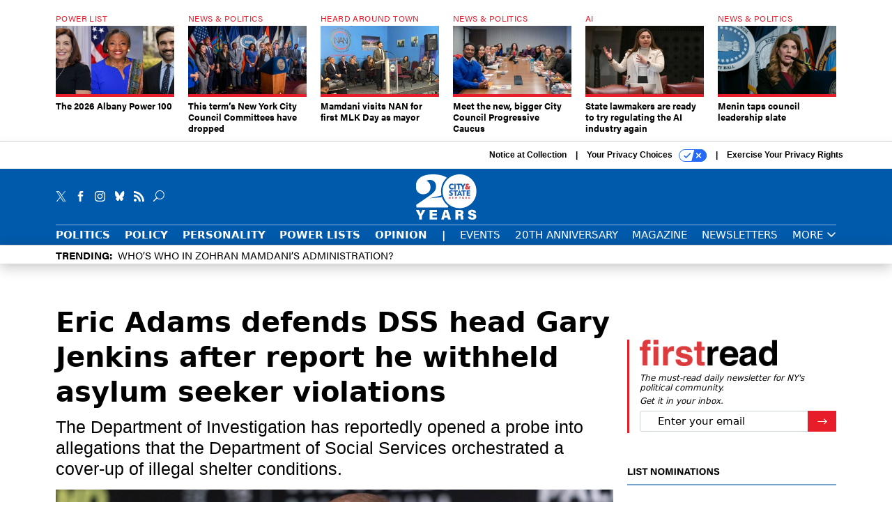

--- FILE ---
content_type: text/html; charset=utf-8
request_url: https://www.google.com/recaptcha/api2/anchor?ar=1&k=6LdOl7YqAAAAABKtsfQAMJd68i9_0s1IP1QM3v7N&co=aHR0cHM6Ly93d3cuY2l0eWFuZHN0YXRlbnkuY29tOjQ0Mw..&hl=en&v=PoyoqOPhxBO7pBk68S4YbpHZ&size=normal&anchor-ms=20000&execute-ms=30000&cb=v04kh0pv1uzt
body_size: 49342
content:
<!DOCTYPE HTML><html dir="ltr" lang="en"><head><meta http-equiv="Content-Type" content="text/html; charset=UTF-8">
<meta http-equiv="X-UA-Compatible" content="IE=edge">
<title>reCAPTCHA</title>
<style type="text/css">
/* cyrillic-ext */
@font-face {
  font-family: 'Roboto';
  font-style: normal;
  font-weight: 400;
  font-stretch: 100%;
  src: url(//fonts.gstatic.com/s/roboto/v48/KFO7CnqEu92Fr1ME7kSn66aGLdTylUAMa3GUBHMdazTgWw.woff2) format('woff2');
  unicode-range: U+0460-052F, U+1C80-1C8A, U+20B4, U+2DE0-2DFF, U+A640-A69F, U+FE2E-FE2F;
}
/* cyrillic */
@font-face {
  font-family: 'Roboto';
  font-style: normal;
  font-weight: 400;
  font-stretch: 100%;
  src: url(//fonts.gstatic.com/s/roboto/v48/KFO7CnqEu92Fr1ME7kSn66aGLdTylUAMa3iUBHMdazTgWw.woff2) format('woff2');
  unicode-range: U+0301, U+0400-045F, U+0490-0491, U+04B0-04B1, U+2116;
}
/* greek-ext */
@font-face {
  font-family: 'Roboto';
  font-style: normal;
  font-weight: 400;
  font-stretch: 100%;
  src: url(//fonts.gstatic.com/s/roboto/v48/KFO7CnqEu92Fr1ME7kSn66aGLdTylUAMa3CUBHMdazTgWw.woff2) format('woff2');
  unicode-range: U+1F00-1FFF;
}
/* greek */
@font-face {
  font-family: 'Roboto';
  font-style: normal;
  font-weight: 400;
  font-stretch: 100%;
  src: url(//fonts.gstatic.com/s/roboto/v48/KFO7CnqEu92Fr1ME7kSn66aGLdTylUAMa3-UBHMdazTgWw.woff2) format('woff2');
  unicode-range: U+0370-0377, U+037A-037F, U+0384-038A, U+038C, U+038E-03A1, U+03A3-03FF;
}
/* math */
@font-face {
  font-family: 'Roboto';
  font-style: normal;
  font-weight: 400;
  font-stretch: 100%;
  src: url(//fonts.gstatic.com/s/roboto/v48/KFO7CnqEu92Fr1ME7kSn66aGLdTylUAMawCUBHMdazTgWw.woff2) format('woff2');
  unicode-range: U+0302-0303, U+0305, U+0307-0308, U+0310, U+0312, U+0315, U+031A, U+0326-0327, U+032C, U+032F-0330, U+0332-0333, U+0338, U+033A, U+0346, U+034D, U+0391-03A1, U+03A3-03A9, U+03B1-03C9, U+03D1, U+03D5-03D6, U+03F0-03F1, U+03F4-03F5, U+2016-2017, U+2034-2038, U+203C, U+2040, U+2043, U+2047, U+2050, U+2057, U+205F, U+2070-2071, U+2074-208E, U+2090-209C, U+20D0-20DC, U+20E1, U+20E5-20EF, U+2100-2112, U+2114-2115, U+2117-2121, U+2123-214F, U+2190, U+2192, U+2194-21AE, U+21B0-21E5, U+21F1-21F2, U+21F4-2211, U+2213-2214, U+2216-22FF, U+2308-230B, U+2310, U+2319, U+231C-2321, U+2336-237A, U+237C, U+2395, U+239B-23B7, U+23D0, U+23DC-23E1, U+2474-2475, U+25AF, U+25B3, U+25B7, U+25BD, U+25C1, U+25CA, U+25CC, U+25FB, U+266D-266F, U+27C0-27FF, U+2900-2AFF, U+2B0E-2B11, U+2B30-2B4C, U+2BFE, U+3030, U+FF5B, U+FF5D, U+1D400-1D7FF, U+1EE00-1EEFF;
}
/* symbols */
@font-face {
  font-family: 'Roboto';
  font-style: normal;
  font-weight: 400;
  font-stretch: 100%;
  src: url(//fonts.gstatic.com/s/roboto/v48/KFO7CnqEu92Fr1ME7kSn66aGLdTylUAMaxKUBHMdazTgWw.woff2) format('woff2');
  unicode-range: U+0001-000C, U+000E-001F, U+007F-009F, U+20DD-20E0, U+20E2-20E4, U+2150-218F, U+2190, U+2192, U+2194-2199, U+21AF, U+21E6-21F0, U+21F3, U+2218-2219, U+2299, U+22C4-22C6, U+2300-243F, U+2440-244A, U+2460-24FF, U+25A0-27BF, U+2800-28FF, U+2921-2922, U+2981, U+29BF, U+29EB, U+2B00-2BFF, U+4DC0-4DFF, U+FFF9-FFFB, U+10140-1018E, U+10190-1019C, U+101A0, U+101D0-101FD, U+102E0-102FB, U+10E60-10E7E, U+1D2C0-1D2D3, U+1D2E0-1D37F, U+1F000-1F0FF, U+1F100-1F1AD, U+1F1E6-1F1FF, U+1F30D-1F30F, U+1F315, U+1F31C, U+1F31E, U+1F320-1F32C, U+1F336, U+1F378, U+1F37D, U+1F382, U+1F393-1F39F, U+1F3A7-1F3A8, U+1F3AC-1F3AF, U+1F3C2, U+1F3C4-1F3C6, U+1F3CA-1F3CE, U+1F3D4-1F3E0, U+1F3ED, U+1F3F1-1F3F3, U+1F3F5-1F3F7, U+1F408, U+1F415, U+1F41F, U+1F426, U+1F43F, U+1F441-1F442, U+1F444, U+1F446-1F449, U+1F44C-1F44E, U+1F453, U+1F46A, U+1F47D, U+1F4A3, U+1F4B0, U+1F4B3, U+1F4B9, U+1F4BB, U+1F4BF, U+1F4C8-1F4CB, U+1F4D6, U+1F4DA, U+1F4DF, U+1F4E3-1F4E6, U+1F4EA-1F4ED, U+1F4F7, U+1F4F9-1F4FB, U+1F4FD-1F4FE, U+1F503, U+1F507-1F50B, U+1F50D, U+1F512-1F513, U+1F53E-1F54A, U+1F54F-1F5FA, U+1F610, U+1F650-1F67F, U+1F687, U+1F68D, U+1F691, U+1F694, U+1F698, U+1F6AD, U+1F6B2, U+1F6B9-1F6BA, U+1F6BC, U+1F6C6-1F6CF, U+1F6D3-1F6D7, U+1F6E0-1F6EA, U+1F6F0-1F6F3, U+1F6F7-1F6FC, U+1F700-1F7FF, U+1F800-1F80B, U+1F810-1F847, U+1F850-1F859, U+1F860-1F887, U+1F890-1F8AD, U+1F8B0-1F8BB, U+1F8C0-1F8C1, U+1F900-1F90B, U+1F93B, U+1F946, U+1F984, U+1F996, U+1F9E9, U+1FA00-1FA6F, U+1FA70-1FA7C, U+1FA80-1FA89, U+1FA8F-1FAC6, U+1FACE-1FADC, U+1FADF-1FAE9, U+1FAF0-1FAF8, U+1FB00-1FBFF;
}
/* vietnamese */
@font-face {
  font-family: 'Roboto';
  font-style: normal;
  font-weight: 400;
  font-stretch: 100%;
  src: url(//fonts.gstatic.com/s/roboto/v48/KFO7CnqEu92Fr1ME7kSn66aGLdTylUAMa3OUBHMdazTgWw.woff2) format('woff2');
  unicode-range: U+0102-0103, U+0110-0111, U+0128-0129, U+0168-0169, U+01A0-01A1, U+01AF-01B0, U+0300-0301, U+0303-0304, U+0308-0309, U+0323, U+0329, U+1EA0-1EF9, U+20AB;
}
/* latin-ext */
@font-face {
  font-family: 'Roboto';
  font-style: normal;
  font-weight: 400;
  font-stretch: 100%;
  src: url(//fonts.gstatic.com/s/roboto/v48/KFO7CnqEu92Fr1ME7kSn66aGLdTylUAMa3KUBHMdazTgWw.woff2) format('woff2');
  unicode-range: U+0100-02BA, U+02BD-02C5, U+02C7-02CC, U+02CE-02D7, U+02DD-02FF, U+0304, U+0308, U+0329, U+1D00-1DBF, U+1E00-1E9F, U+1EF2-1EFF, U+2020, U+20A0-20AB, U+20AD-20C0, U+2113, U+2C60-2C7F, U+A720-A7FF;
}
/* latin */
@font-face {
  font-family: 'Roboto';
  font-style: normal;
  font-weight: 400;
  font-stretch: 100%;
  src: url(//fonts.gstatic.com/s/roboto/v48/KFO7CnqEu92Fr1ME7kSn66aGLdTylUAMa3yUBHMdazQ.woff2) format('woff2');
  unicode-range: U+0000-00FF, U+0131, U+0152-0153, U+02BB-02BC, U+02C6, U+02DA, U+02DC, U+0304, U+0308, U+0329, U+2000-206F, U+20AC, U+2122, U+2191, U+2193, U+2212, U+2215, U+FEFF, U+FFFD;
}
/* cyrillic-ext */
@font-face {
  font-family: 'Roboto';
  font-style: normal;
  font-weight: 500;
  font-stretch: 100%;
  src: url(//fonts.gstatic.com/s/roboto/v48/KFO7CnqEu92Fr1ME7kSn66aGLdTylUAMa3GUBHMdazTgWw.woff2) format('woff2');
  unicode-range: U+0460-052F, U+1C80-1C8A, U+20B4, U+2DE0-2DFF, U+A640-A69F, U+FE2E-FE2F;
}
/* cyrillic */
@font-face {
  font-family: 'Roboto';
  font-style: normal;
  font-weight: 500;
  font-stretch: 100%;
  src: url(//fonts.gstatic.com/s/roboto/v48/KFO7CnqEu92Fr1ME7kSn66aGLdTylUAMa3iUBHMdazTgWw.woff2) format('woff2');
  unicode-range: U+0301, U+0400-045F, U+0490-0491, U+04B0-04B1, U+2116;
}
/* greek-ext */
@font-face {
  font-family: 'Roboto';
  font-style: normal;
  font-weight: 500;
  font-stretch: 100%;
  src: url(//fonts.gstatic.com/s/roboto/v48/KFO7CnqEu92Fr1ME7kSn66aGLdTylUAMa3CUBHMdazTgWw.woff2) format('woff2');
  unicode-range: U+1F00-1FFF;
}
/* greek */
@font-face {
  font-family: 'Roboto';
  font-style: normal;
  font-weight: 500;
  font-stretch: 100%;
  src: url(//fonts.gstatic.com/s/roboto/v48/KFO7CnqEu92Fr1ME7kSn66aGLdTylUAMa3-UBHMdazTgWw.woff2) format('woff2');
  unicode-range: U+0370-0377, U+037A-037F, U+0384-038A, U+038C, U+038E-03A1, U+03A3-03FF;
}
/* math */
@font-face {
  font-family: 'Roboto';
  font-style: normal;
  font-weight: 500;
  font-stretch: 100%;
  src: url(//fonts.gstatic.com/s/roboto/v48/KFO7CnqEu92Fr1ME7kSn66aGLdTylUAMawCUBHMdazTgWw.woff2) format('woff2');
  unicode-range: U+0302-0303, U+0305, U+0307-0308, U+0310, U+0312, U+0315, U+031A, U+0326-0327, U+032C, U+032F-0330, U+0332-0333, U+0338, U+033A, U+0346, U+034D, U+0391-03A1, U+03A3-03A9, U+03B1-03C9, U+03D1, U+03D5-03D6, U+03F0-03F1, U+03F4-03F5, U+2016-2017, U+2034-2038, U+203C, U+2040, U+2043, U+2047, U+2050, U+2057, U+205F, U+2070-2071, U+2074-208E, U+2090-209C, U+20D0-20DC, U+20E1, U+20E5-20EF, U+2100-2112, U+2114-2115, U+2117-2121, U+2123-214F, U+2190, U+2192, U+2194-21AE, U+21B0-21E5, U+21F1-21F2, U+21F4-2211, U+2213-2214, U+2216-22FF, U+2308-230B, U+2310, U+2319, U+231C-2321, U+2336-237A, U+237C, U+2395, U+239B-23B7, U+23D0, U+23DC-23E1, U+2474-2475, U+25AF, U+25B3, U+25B7, U+25BD, U+25C1, U+25CA, U+25CC, U+25FB, U+266D-266F, U+27C0-27FF, U+2900-2AFF, U+2B0E-2B11, U+2B30-2B4C, U+2BFE, U+3030, U+FF5B, U+FF5D, U+1D400-1D7FF, U+1EE00-1EEFF;
}
/* symbols */
@font-face {
  font-family: 'Roboto';
  font-style: normal;
  font-weight: 500;
  font-stretch: 100%;
  src: url(//fonts.gstatic.com/s/roboto/v48/KFO7CnqEu92Fr1ME7kSn66aGLdTylUAMaxKUBHMdazTgWw.woff2) format('woff2');
  unicode-range: U+0001-000C, U+000E-001F, U+007F-009F, U+20DD-20E0, U+20E2-20E4, U+2150-218F, U+2190, U+2192, U+2194-2199, U+21AF, U+21E6-21F0, U+21F3, U+2218-2219, U+2299, U+22C4-22C6, U+2300-243F, U+2440-244A, U+2460-24FF, U+25A0-27BF, U+2800-28FF, U+2921-2922, U+2981, U+29BF, U+29EB, U+2B00-2BFF, U+4DC0-4DFF, U+FFF9-FFFB, U+10140-1018E, U+10190-1019C, U+101A0, U+101D0-101FD, U+102E0-102FB, U+10E60-10E7E, U+1D2C0-1D2D3, U+1D2E0-1D37F, U+1F000-1F0FF, U+1F100-1F1AD, U+1F1E6-1F1FF, U+1F30D-1F30F, U+1F315, U+1F31C, U+1F31E, U+1F320-1F32C, U+1F336, U+1F378, U+1F37D, U+1F382, U+1F393-1F39F, U+1F3A7-1F3A8, U+1F3AC-1F3AF, U+1F3C2, U+1F3C4-1F3C6, U+1F3CA-1F3CE, U+1F3D4-1F3E0, U+1F3ED, U+1F3F1-1F3F3, U+1F3F5-1F3F7, U+1F408, U+1F415, U+1F41F, U+1F426, U+1F43F, U+1F441-1F442, U+1F444, U+1F446-1F449, U+1F44C-1F44E, U+1F453, U+1F46A, U+1F47D, U+1F4A3, U+1F4B0, U+1F4B3, U+1F4B9, U+1F4BB, U+1F4BF, U+1F4C8-1F4CB, U+1F4D6, U+1F4DA, U+1F4DF, U+1F4E3-1F4E6, U+1F4EA-1F4ED, U+1F4F7, U+1F4F9-1F4FB, U+1F4FD-1F4FE, U+1F503, U+1F507-1F50B, U+1F50D, U+1F512-1F513, U+1F53E-1F54A, U+1F54F-1F5FA, U+1F610, U+1F650-1F67F, U+1F687, U+1F68D, U+1F691, U+1F694, U+1F698, U+1F6AD, U+1F6B2, U+1F6B9-1F6BA, U+1F6BC, U+1F6C6-1F6CF, U+1F6D3-1F6D7, U+1F6E0-1F6EA, U+1F6F0-1F6F3, U+1F6F7-1F6FC, U+1F700-1F7FF, U+1F800-1F80B, U+1F810-1F847, U+1F850-1F859, U+1F860-1F887, U+1F890-1F8AD, U+1F8B0-1F8BB, U+1F8C0-1F8C1, U+1F900-1F90B, U+1F93B, U+1F946, U+1F984, U+1F996, U+1F9E9, U+1FA00-1FA6F, U+1FA70-1FA7C, U+1FA80-1FA89, U+1FA8F-1FAC6, U+1FACE-1FADC, U+1FADF-1FAE9, U+1FAF0-1FAF8, U+1FB00-1FBFF;
}
/* vietnamese */
@font-face {
  font-family: 'Roboto';
  font-style: normal;
  font-weight: 500;
  font-stretch: 100%;
  src: url(//fonts.gstatic.com/s/roboto/v48/KFO7CnqEu92Fr1ME7kSn66aGLdTylUAMa3OUBHMdazTgWw.woff2) format('woff2');
  unicode-range: U+0102-0103, U+0110-0111, U+0128-0129, U+0168-0169, U+01A0-01A1, U+01AF-01B0, U+0300-0301, U+0303-0304, U+0308-0309, U+0323, U+0329, U+1EA0-1EF9, U+20AB;
}
/* latin-ext */
@font-face {
  font-family: 'Roboto';
  font-style: normal;
  font-weight: 500;
  font-stretch: 100%;
  src: url(//fonts.gstatic.com/s/roboto/v48/KFO7CnqEu92Fr1ME7kSn66aGLdTylUAMa3KUBHMdazTgWw.woff2) format('woff2');
  unicode-range: U+0100-02BA, U+02BD-02C5, U+02C7-02CC, U+02CE-02D7, U+02DD-02FF, U+0304, U+0308, U+0329, U+1D00-1DBF, U+1E00-1E9F, U+1EF2-1EFF, U+2020, U+20A0-20AB, U+20AD-20C0, U+2113, U+2C60-2C7F, U+A720-A7FF;
}
/* latin */
@font-face {
  font-family: 'Roboto';
  font-style: normal;
  font-weight: 500;
  font-stretch: 100%;
  src: url(//fonts.gstatic.com/s/roboto/v48/KFO7CnqEu92Fr1ME7kSn66aGLdTylUAMa3yUBHMdazQ.woff2) format('woff2');
  unicode-range: U+0000-00FF, U+0131, U+0152-0153, U+02BB-02BC, U+02C6, U+02DA, U+02DC, U+0304, U+0308, U+0329, U+2000-206F, U+20AC, U+2122, U+2191, U+2193, U+2212, U+2215, U+FEFF, U+FFFD;
}
/* cyrillic-ext */
@font-face {
  font-family: 'Roboto';
  font-style: normal;
  font-weight: 900;
  font-stretch: 100%;
  src: url(//fonts.gstatic.com/s/roboto/v48/KFO7CnqEu92Fr1ME7kSn66aGLdTylUAMa3GUBHMdazTgWw.woff2) format('woff2');
  unicode-range: U+0460-052F, U+1C80-1C8A, U+20B4, U+2DE0-2DFF, U+A640-A69F, U+FE2E-FE2F;
}
/* cyrillic */
@font-face {
  font-family: 'Roboto';
  font-style: normal;
  font-weight: 900;
  font-stretch: 100%;
  src: url(//fonts.gstatic.com/s/roboto/v48/KFO7CnqEu92Fr1ME7kSn66aGLdTylUAMa3iUBHMdazTgWw.woff2) format('woff2');
  unicode-range: U+0301, U+0400-045F, U+0490-0491, U+04B0-04B1, U+2116;
}
/* greek-ext */
@font-face {
  font-family: 'Roboto';
  font-style: normal;
  font-weight: 900;
  font-stretch: 100%;
  src: url(//fonts.gstatic.com/s/roboto/v48/KFO7CnqEu92Fr1ME7kSn66aGLdTylUAMa3CUBHMdazTgWw.woff2) format('woff2');
  unicode-range: U+1F00-1FFF;
}
/* greek */
@font-face {
  font-family: 'Roboto';
  font-style: normal;
  font-weight: 900;
  font-stretch: 100%;
  src: url(//fonts.gstatic.com/s/roboto/v48/KFO7CnqEu92Fr1ME7kSn66aGLdTylUAMa3-UBHMdazTgWw.woff2) format('woff2');
  unicode-range: U+0370-0377, U+037A-037F, U+0384-038A, U+038C, U+038E-03A1, U+03A3-03FF;
}
/* math */
@font-face {
  font-family: 'Roboto';
  font-style: normal;
  font-weight: 900;
  font-stretch: 100%;
  src: url(//fonts.gstatic.com/s/roboto/v48/KFO7CnqEu92Fr1ME7kSn66aGLdTylUAMawCUBHMdazTgWw.woff2) format('woff2');
  unicode-range: U+0302-0303, U+0305, U+0307-0308, U+0310, U+0312, U+0315, U+031A, U+0326-0327, U+032C, U+032F-0330, U+0332-0333, U+0338, U+033A, U+0346, U+034D, U+0391-03A1, U+03A3-03A9, U+03B1-03C9, U+03D1, U+03D5-03D6, U+03F0-03F1, U+03F4-03F5, U+2016-2017, U+2034-2038, U+203C, U+2040, U+2043, U+2047, U+2050, U+2057, U+205F, U+2070-2071, U+2074-208E, U+2090-209C, U+20D0-20DC, U+20E1, U+20E5-20EF, U+2100-2112, U+2114-2115, U+2117-2121, U+2123-214F, U+2190, U+2192, U+2194-21AE, U+21B0-21E5, U+21F1-21F2, U+21F4-2211, U+2213-2214, U+2216-22FF, U+2308-230B, U+2310, U+2319, U+231C-2321, U+2336-237A, U+237C, U+2395, U+239B-23B7, U+23D0, U+23DC-23E1, U+2474-2475, U+25AF, U+25B3, U+25B7, U+25BD, U+25C1, U+25CA, U+25CC, U+25FB, U+266D-266F, U+27C0-27FF, U+2900-2AFF, U+2B0E-2B11, U+2B30-2B4C, U+2BFE, U+3030, U+FF5B, U+FF5D, U+1D400-1D7FF, U+1EE00-1EEFF;
}
/* symbols */
@font-face {
  font-family: 'Roboto';
  font-style: normal;
  font-weight: 900;
  font-stretch: 100%;
  src: url(//fonts.gstatic.com/s/roboto/v48/KFO7CnqEu92Fr1ME7kSn66aGLdTylUAMaxKUBHMdazTgWw.woff2) format('woff2');
  unicode-range: U+0001-000C, U+000E-001F, U+007F-009F, U+20DD-20E0, U+20E2-20E4, U+2150-218F, U+2190, U+2192, U+2194-2199, U+21AF, U+21E6-21F0, U+21F3, U+2218-2219, U+2299, U+22C4-22C6, U+2300-243F, U+2440-244A, U+2460-24FF, U+25A0-27BF, U+2800-28FF, U+2921-2922, U+2981, U+29BF, U+29EB, U+2B00-2BFF, U+4DC0-4DFF, U+FFF9-FFFB, U+10140-1018E, U+10190-1019C, U+101A0, U+101D0-101FD, U+102E0-102FB, U+10E60-10E7E, U+1D2C0-1D2D3, U+1D2E0-1D37F, U+1F000-1F0FF, U+1F100-1F1AD, U+1F1E6-1F1FF, U+1F30D-1F30F, U+1F315, U+1F31C, U+1F31E, U+1F320-1F32C, U+1F336, U+1F378, U+1F37D, U+1F382, U+1F393-1F39F, U+1F3A7-1F3A8, U+1F3AC-1F3AF, U+1F3C2, U+1F3C4-1F3C6, U+1F3CA-1F3CE, U+1F3D4-1F3E0, U+1F3ED, U+1F3F1-1F3F3, U+1F3F5-1F3F7, U+1F408, U+1F415, U+1F41F, U+1F426, U+1F43F, U+1F441-1F442, U+1F444, U+1F446-1F449, U+1F44C-1F44E, U+1F453, U+1F46A, U+1F47D, U+1F4A3, U+1F4B0, U+1F4B3, U+1F4B9, U+1F4BB, U+1F4BF, U+1F4C8-1F4CB, U+1F4D6, U+1F4DA, U+1F4DF, U+1F4E3-1F4E6, U+1F4EA-1F4ED, U+1F4F7, U+1F4F9-1F4FB, U+1F4FD-1F4FE, U+1F503, U+1F507-1F50B, U+1F50D, U+1F512-1F513, U+1F53E-1F54A, U+1F54F-1F5FA, U+1F610, U+1F650-1F67F, U+1F687, U+1F68D, U+1F691, U+1F694, U+1F698, U+1F6AD, U+1F6B2, U+1F6B9-1F6BA, U+1F6BC, U+1F6C6-1F6CF, U+1F6D3-1F6D7, U+1F6E0-1F6EA, U+1F6F0-1F6F3, U+1F6F7-1F6FC, U+1F700-1F7FF, U+1F800-1F80B, U+1F810-1F847, U+1F850-1F859, U+1F860-1F887, U+1F890-1F8AD, U+1F8B0-1F8BB, U+1F8C0-1F8C1, U+1F900-1F90B, U+1F93B, U+1F946, U+1F984, U+1F996, U+1F9E9, U+1FA00-1FA6F, U+1FA70-1FA7C, U+1FA80-1FA89, U+1FA8F-1FAC6, U+1FACE-1FADC, U+1FADF-1FAE9, U+1FAF0-1FAF8, U+1FB00-1FBFF;
}
/* vietnamese */
@font-face {
  font-family: 'Roboto';
  font-style: normal;
  font-weight: 900;
  font-stretch: 100%;
  src: url(//fonts.gstatic.com/s/roboto/v48/KFO7CnqEu92Fr1ME7kSn66aGLdTylUAMa3OUBHMdazTgWw.woff2) format('woff2');
  unicode-range: U+0102-0103, U+0110-0111, U+0128-0129, U+0168-0169, U+01A0-01A1, U+01AF-01B0, U+0300-0301, U+0303-0304, U+0308-0309, U+0323, U+0329, U+1EA0-1EF9, U+20AB;
}
/* latin-ext */
@font-face {
  font-family: 'Roboto';
  font-style: normal;
  font-weight: 900;
  font-stretch: 100%;
  src: url(//fonts.gstatic.com/s/roboto/v48/KFO7CnqEu92Fr1ME7kSn66aGLdTylUAMa3KUBHMdazTgWw.woff2) format('woff2');
  unicode-range: U+0100-02BA, U+02BD-02C5, U+02C7-02CC, U+02CE-02D7, U+02DD-02FF, U+0304, U+0308, U+0329, U+1D00-1DBF, U+1E00-1E9F, U+1EF2-1EFF, U+2020, U+20A0-20AB, U+20AD-20C0, U+2113, U+2C60-2C7F, U+A720-A7FF;
}
/* latin */
@font-face {
  font-family: 'Roboto';
  font-style: normal;
  font-weight: 900;
  font-stretch: 100%;
  src: url(//fonts.gstatic.com/s/roboto/v48/KFO7CnqEu92Fr1ME7kSn66aGLdTylUAMa3yUBHMdazQ.woff2) format('woff2');
  unicode-range: U+0000-00FF, U+0131, U+0152-0153, U+02BB-02BC, U+02C6, U+02DA, U+02DC, U+0304, U+0308, U+0329, U+2000-206F, U+20AC, U+2122, U+2191, U+2193, U+2212, U+2215, U+FEFF, U+FFFD;
}

</style>
<link rel="stylesheet" type="text/css" href="https://www.gstatic.com/recaptcha/releases/PoyoqOPhxBO7pBk68S4YbpHZ/styles__ltr.css">
<script nonce="GFUw5QeWAWpGrUANcCJi5g" type="text/javascript">window['__recaptcha_api'] = 'https://www.google.com/recaptcha/api2/';</script>
<script type="text/javascript" src="https://www.gstatic.com/recaptcha/releases/PoyoqOPhxBO7pBk68S4YbpHZ/recaptcha__en.js" nonce="GFUw5QeWAWpGrUANcCJi5g">
      
    </script></head>
<body><div id="rc-anchor-alert" class="rc-anchor-alert"></div>
<input type="hidden" id="recaptcha-token" value="[base64]">
<script type="text/javascript" nonce="GFUw5QeWAWpGrUANcCJi5g">
      recaptcha.anchor.Main.init("[\x22ainput\x22,[\x22bgdata\x22,\x22\x22,\[base64]/[base64]/[base64]/bmV3IHJbeF0oY1swXSk6RT09Mj9uZXcgclt4XShjWzBdLGNbMV0pOkU9PTM/bmV3IHJbeF0oY1swXSxjWzFdLGNbMl0pOkU9PTQ/[base64]/[base64]/[base64]/[base64]/[base64]/[base64]/[base64]/[base64]\x22,\[base64]\\u003d\\u003d\x22,\[base64]/Dg1g1X1fDs8O1SQbDisOQwrQIw5toRMOlcgR9fsOGF0ljw6Fcwroyw67DqcOAwoIjCSVGwqFZNcOWwpHCpEl+Wj9ew7QbAk7CqMKawqFuwrQPwq/Dh8Kuw7cPwr5dwpTDlsKAw6HCum/[base64]/CqHLCi8O2ecKawq9aQyHDl8OYw6hqw48Ew67CpsO/U8K5SBFPTMKrw5PCpMOzwqccasOZw5/Cr8K3SlZ9dcK+w6wLwqAtYcOfw4oMw4MeQcOEw6YDwpNvNcOVwr8/w6fDsjDDvVDCksK3w6ISwqrDjyjDp1RuQcKIw5twwo3Ci8Kew4bCjV/DjcKRw69YRAnCk8O6w7rCn13Dn8OqwrPDiyPCjsKpdMOHU3I4Fl3DjxbCvcKLa8KPNcKkfkFWXzhsw700w6XCpcK5IcO3A8K7w5xhURt1wpVSFi/DlhloakTCpgjCmsK5wpXDkcORw4VdIkjDjcKAw5XDrXkHwp84EsKOw4fDrAfChhJOJ8OSw4ghIlQlPcOoIcK4Ki7DljbCvgY0w6/CkmBww7DDvR5+w5HDigoqcggpAnDCtsKEAjdnbsKEQRoewoVnLzIpTGlhH3Y4w7fDlsKqwr7DtXzDmy5zwrYFw7zCu1HChMO/w7o+MRQMKcO8w6/DnFpMw6fCq8KIalHDmsO3J8KIwrcGwrvDmHoOQSU2K2bCrVx0NcOTwpMpw5tcwpxmwpLCssObw4h7Vk0aP8Kww5JBUcKUYcOPBDLDpks1w5PChVfDu8KPSmHDhMONwp7CpmIVworCicKifsKlwojDkHUrFSPCv8KNw4nCk8KSJgJ/XzgPcMKnwpLCp8KOw63CnVTDlwPDqMKcw6vDn1BFb8K8VcOIcBV7SsKhwp4Ywrc9d13Do8OqWTp7BMKBw6DCuR5Lwq5AIkQXHWPCs2TCocKLw6vDkMOAAhfDvMKBw6TDv8KeYgN/KWrCm8OtN1zChD09woFYw4QGH1zDucODwpBeIH1sLcK5w7JsIsKVw6xWHWZLMzLDhkEHX8ODwotKwqTCmlTCpcOwwrRhY8KIQiZWdWoSwo7DisOqdcKjw6TDkz9wZU7CvGYfwopYwq/CvVd2ZiBzwq3CgQ0nXyMWDsO7M8OXw7Akw4zDi0LDlkpjw4nDqw0iw7DCgC80FsOIwoxBw63DhcOiw6rClMKgDcOqw5fDk3Erw45Wwo5lJMK4NMOawpEBeMO7wrJowr83fsOgw64+Fx3Dm8O7wpAkw5QiWsKrPsO9wrrCuMOzazR/Ug/CuTLClyvCg8KAfMOkwqjCncO0MjcsAzrCkBxVIQJcasK2w58UwpNkeE80ZcOVw4UZBMO7wrcqHcOUw44YwqrCiynCmVlbEcKbwpzCpcKhw4DDuMK8w5HDgMKCw4LCr8KGw4oZw5hbU8O+M8K5wpNiw6bDtl4KA2lKGMOYJWRtUsKNNQLDnTlgdnQtwp/CrMOFw4DCsMKpTsOIYMKmY2Ufw6l4wrPDmmF4fcOZW2HDvSnCoMKsIzPCvcKoDMKMWR1Fb8ONBcO5ZX7CnHQ+wpY/woIyZcO9w4rCn8K4woHCp8OWwo4AwoVjw5XCpUvCicOJwr7Crx/DusOOwq8Od8KFFSvCk8OzVMKuS8KswpfCvCzChMKxd8OQJ3Uow6LDkcK3w4kGDMKowoTCmTrDucOVJcKtw4Uvw5HCqsO5w7/CvhUEwpcEwonDmsK5I8KOwqPDu8K5a8OfMzx4w6dDwpR0wrHDjh/CqMO9LDhMw6nDgMKXYSEPw4bDkMOlw5g/wpbDgMObw5rDhnd5K0XClAkIwqzDhMO7QjrCnsO4cMKeEsOQwrXDhTxJwrjCs10AK2nDu8OsT0RbQwF9wqJ7w6VYIcKkVsKUWQsIPwrDnsK1VDwFwrQlw6pAE8OJfX08wrvDvAp2w4nCg3pEwpHCosKlei13dVEwDi8/wrrDisOOwrZiwrLDv3XDrcKJEsKiAlbDusKrfMK9wrjCiDHCvsO8dcKadD3CqQbDosOaOg3CsQHDhcK7fsKfD1sFTlZtJl/[base64]/ccKXHMOna0B5HiAIw4JGaT/CvGpqWidOJsOdURnDisOlwrHCkHcpCsOpFCzCszvDtsKJD1BewqZTP1/CpVoywqjDtxbDkcOVaxPCqsOHw7RmEMOoNcOvYmjCvSYNworCmxrCksKgw7/DrMO7IWBlw4AOw7gbGMOBUMOCwpDDv35fw6fDgQlnw6bDmnzCnlEIwqonSMKMF8Kewr8WFjvDrjMXMMKTI0DCosKfwpFmwr5zwq8Cwr7DoMOKw6/Cj1fChnceXcKDVXwQOGnDkzB1wqzCpwjCrcOUPSZ6w4pkCBx8w6HCtsOAGGbCq2c+UcOhCsKYUsKudMKhwrB2wqPCtwoSOVrDqHvDuCTCu2ROZ8KPw55BUcOaPkdVwrDDpsK/ClhIcsOSfMKCwpDCiy/[base64]/DjcO/[base64]/[base64]/DtsO6M8Kjw5rDhEPCkMOkw4gdw4B2w4gZJsOQdiPDrMOxw7PCpMOtw402w7UNChvCqV0bacOsw6zCvUjDncOba8OWNMKUw4taw5nDnUXDvE9faMKGT8OaTWd/AMKuUcOXwoc/[base64]/DsUc0w7w1w5vDs0vDpWjCrsKPwoHDsjbDlsOTWibDiRVBwo4XNMOOB13Dp1zCiWp6GsK3LDXDsxpuw4/Dlh5Pw5PDuRbDtHB1wqR9aBgBwrFEwqhmaCjDsjtFRcOBwoEHwoLCuMKlPMOEPsKJwoDDqMKbWkhZwrvDqMO1w50ww4LCrVnDnMOvw594w49jw7/[base64]/DhsKaO8OGw4hjQMOTdn/CvMKcO0UlEcO/Dg3DhMO2XCDCo8Kjw7PDl8OTWsKjPsKrPl5sRTzCisKtNC3DncKvw4/[base64]/ClwPDlsKmw57Di8KaJ8Klw4IKH8OOYcKaGsOIKcKyw7sYw4BEw4DCl8KRwo5HSMK1w4jDsGZ3JcK1wqRGwqcxw7Vdw55WXcK1FsO9LcOjDzF5SjliJSbDjinCgMKMEMO+woVqQRAGIMOfwo/DnjrDr1lMAsKXw7PCnMO/woLDssKFD8OUw53DqzzCl8OowrXDhUgkDMO/wqdKwrMWwrhKwpMpwpF1wqt+J05tFsKofMKYwqtuZMKlwrvDlMK1w6rDtsKbMMKzKDjDvcKSUQcaKcOkUjzDr8K7QMOMBAhQOcOSIVU7wrzDqRsbVMKvw5Rxw7/[base64]/NmbCrcKeEkVUYsOPUsKdw7/CoGfDhcOPw7BFw67ClQ7CgcK8FWzClMOtRcKUCXzDh37DgVRgwrlKw4dRwp3CmUjDvcK+flzCmcOuEmPDoSvDtWk/w4vDpC87woAJw4XDhl5swrIyb8K3JsKJwoPDnhkCw7/Cn8O7e8KlwpdJwrplwqTDvx1QDlvDpTHCqcK9w6LDkmzDolVrWQY5T8K1wr88w57DvMOow6zColHCvThXwqYZQcOlw6TDmsKqw4PCpiMfwrRiHMKowofCmcOpdl0iwrwsd8OkVsK7wq8uXzvChWUfw63DisKAIllSQ3PCvMONA8O/wonCiMKgB8K5wpozE8OuWjrDl1HDt8KyYMO1woDCm8KswpY1cR0Gw45oXwjClMO7w61tCSnDgjfDr8KrwqdPBQYBw5bDoxgUwqoWHALDs8Ohw67CmFNvw6Jewp7CoRLDtANkw4zCnxXDh8KUw5JFVMK8woHDimDCkk/DksK5wpgAUlolw78owoU8c8OtV8O/wpbCqlXCt0TCn8KAFwVuc8Oxwq3CpMOjwqfDosKvPxAJSRrDlwfDt8KiT18BZ8KJV8Kgw5jDoMOILcODw4oVX8OPwqUBRcKUw7LDszYlw6LCtMKFEMOPw6Mewp0mw4jCm8OKQsKAwrZEw5/DnMObFV3DqG1xw5bCu8O6Xy3CvhXCvMKMZsO1Jk7DrsKKdcOTLjAWwqIUTMKhU1dkwpsdWx0Iwpw4wq5JFcKhJcOWwplpR1zCs3DDoBsVwprDlMKpwo9qTMKVwoXDkDHCrHbCkE4GJ8KFw6PDvSrCg8OKfMO4DMK/w7U1wpBBJTxAM0/DiMOcHDfDs8OtwovCm8OhG0gpacKLw7oLwqrCp0FCYipOwrRpwpM6I21wKMOiw6VJWGPCgGzDqD4HwqPDiMOpw6sHw4DDl1J+w4fCocK7XcOMFG0ZaFBtw5DDswjDkF1/TBzDn8OkScKcw5YMw5pVE8KQwrjClSbDqB90w6w/b8OHfsKXw4PCk3BJwqldUxvDncKyw5rDmVrDvMOPwodZw6E8TlDDjkc8bhnCvnbCvsOBDcORcMKWwrrDvcKhwrh2N8KfwpcJYBfDrcKkOVDCqgFLcFvDqsKGwpTDosO1w6EhwofCsMKvwqQCw6lUwrNCwo7Ct397w4shwrk3w5wlOsK9aMKHR8KUw7YHRMK/woFgDMOFw6dLw5B6wpoUwqfCl8O4HcK7w4nCs05PwrlOwpsxfCBAw5fDpMKwwo/DnhjCssO5IsKAw6Y/[base64]/[base64]/DpEweJ8KowqxiHsKqB8OvDsKOw6sJw7DCizzCmcOrKkAXFyHDr0TCsCFwwolPSsOtAmF7bMKuwrTChXhtwrNmwqPCmCBNw7vCrEUVZz/Cj8OZwpshA8Orw5zCm8Oswp19CmXDoEcTPS9eJcOSITBod2fDscOYVBIvP2NIw5zCkMOHwo3CvcKhWFgVLMKgwpM9wrxEwp7CiMKAFynCpjp4V8KeRi7Cl8ObJjbDh8KOEMKrwroLwrzDhx3DmgzCih/CiSDCoETDucOsLx8QwpJnw60HUMK8QMKkAggIFBHCuT/Dq1PDoFDDoSzDqsK6woZ3wp/ChsKwHnDDmyjCicKwISvCiWrDs8Kuw5AZD8KPQ1Q3w5vCvnjDlgjDuMKPWMOnwpnDuD4CHEjCmC/DjSbCjzYGXx3CmMO0wqMAw5LDvsKbYRfCmRlFLkLDpMK5wrDDkU7DkMO1HAvDjcOrRlBkw5JQw7rCrsKJK2DCssOscTcgRsOgEVTDkF/[base64]/w6FgVsKvw6A+wpXCusKgCEnCmMKsGjo5w4USw6BNeyvCr8OYPG7Dpx0nFioTcw0Pwq5dRT7DrhTDtsKsPitpEMOsAcKMwrhiQQnDi3nCrX0/w551YH/[base64]/[base64]/Q37CvsKXGS7DqFjDqAPCoBMNw4BtwrDChDJqw6DDskcVIUjChHUlHhfCqwQDwrjDqsOCEMOSw5XCvcKFOcOvEcOLw70mw4tqwp7DmSXCgghMwoPCtAcYwq3CrWzCnsOKYMOgOX8xJsK5KTE9w5zCusOuw7gAZcKCfTHCiiHDmx/[base64]/DkDBGwq3Cu8Kpa8OZXMOhw6PDrhvDnlNGw4HDjcKQIXDDgFw+VTTCuGguVxdnT3jCmUNOwrxUwoQbWy5ZwpVEG8KeW8KiBsO6wrDCrcKvwo/CgkrCgylzw5dRw6tZBBbCg07Ci3suDMOOw6s3HF/Cs8OPe8KQdsKJB8KeFMO8w7/DrUXCg3HDgEhCGMKgZsOoO8OUw6RzYTNzw7QbSWBNTcOZTC9XAMKAcGcpw7XCgQ8qORNSHMOXwrc+RlvCjsOxWcOwwpbDqA0iNMOWwo0ZLsOjOEAJwoNqd2nDmMOaZ8K5wpDDjA7CvRgNw48uI8Kzwo/[base64]/Cml7ClMONw7F4GsKzZsKMwqcMw5XDqsKpdMKVw4sIw4lcw7BmcD7Dgi9Kwpwkw5MwwpbCr8O4csOSwrnDkCcBw6k1X8O6e1vCgRgSw6Qpe05rw5XDt2BSUMO7Z8O4esKlJcORbRDCqAzCn8OiI8KoeTjClXTDi8KsI8O/[base64]/DoDQHw6oVw55vBcOhwoUEKsK/AMOCw4p3w4AMR0x3w7t2JMKqwpliw4HDuyh4w6MyG8K9VnMaw4PCisKqe8Ojwo4wNDwpH8KoM3HDr0IgworDpcKhBEjDjkfCoMOJGcOpZcK3bcK1wqTCqWwnwrwNwrzDpS7DjcOKOcOTwrjDisOew6cOwpp8w4ULPi/[base64]/[base64]/AF/[base64]/woN4w57CpsOCIgY3VcK+w7ROw59kUTZXCU/CrMKKbFJMKV3DpMOBw7rDtW3DvcOxVhZoBy/Dl8KmdzrCncKrw4bDmi7Csh0QcsO1w4NfwozDjRoKwpTCnW5TJ8OGw4dfw7oaw6smGcOAdcK+FMKyfcOlwoBZw6ETw5RTRMORD8K7E8OTw6/DiMK2wqfDlkNywrzDqhpqDcOMCsKTT8KCC8OyMTsoB8OEw4LDkMK+wpzCn8KcUG5jWsK1cHF5woXDvsK+wo3CgsKUBsOUNg5VRFQqfXwBWMOOVcK0wrrCncKGwq0xw5XCuMK+w7p7Y8Obf8OJdcObwowlw53DlcOFwp3DscO+wpEHPFHCgnnCnMOTfX/CpMO/w7PDtCDDh2TCosK8wo9bJ8OoTMOTw7LCrQ/Cvj1JwoDDt8KRYsK3w7DDvMOAwr5WS8OowpDDkMKcL8Kkwr5zd8OKUjfDj8Kqw6HCsBU6w5vDgcKjZ0/DsVTDscK7woFywoAEGMKWwpReWsOsdTfDmMKgBjfClW/CgS0YacKAShTDikzChR7Cp1vCoVPCo2c9TcKqasK0wovDmcKnwqXDuBzDom3CgFHClMKdw6EYdjnDuCXCnj/Cq8KNFMOQw5B5wo8lRcOAaXNrwp5TaloJwqbDgMOCWsKEVVbCuE7Cl8OLw7PCtihcw4DDqnPDv0J3GQrDi1otfADDhcOAJMOzw785w4Y1w4QHVBNRVGvClsKJw67ClmZBw5jCnyPDkzHDhMO/w4IaA0cWcsKpwpTDt8KjSsOEw6puwoJVw4xlFMOzw6glw59HwqBtP8KWDylsTcK3w700wqDDq8Otwrgow63Dtw3DryzCpMOmKkRMWsOPVMKyOmsSw7F5wpQMw58wwrdywq/CtDDCm8OeKcKWw5hlw4rCpcKWdMKOw6HDilR8SS7DgDHCgMOGEMKACcOUFjZFw6s1w4fDgngowqHDuG9lFMO7Y0TCnMOCEMOaTlRLJsOGw7Y2w51tw73DvTbDhRh6w7gVfVbCosK/[base64]/Cqj5ow41/OV53wp7ClcKDw4jCuloBwo/DkcOwd3zDhMOnw7vDpcO/[base64]/ccKKwpAOw5EjEizClF1HbW04Hi3CqXtKODnDmi7Dm0V5w4DDtUtZw5jCrcK2aGdtwpPCisKxw7djw4JPw4Mnf8OXwqDCiizDvH/[base64]/[base64]/CpGbDrUTCrQfCvw5QD8K9AHt5NggvwrccesOWw7B5S8KgMRY7d2rDoTXClsO4AT3CtQYxC8K3DU3DlcOGA0TDgMO7b8ODBCggw5XDoMOcPxPCq8O1bW3Dplg3wrMUwqM8wpIEw50mwo19OC/Dm3XCu8KRIRpLHA7CpsOrwq8cFQDCq8KhTV7Crz/[base64]/[base64]/[base64]/[base64]/DqA0Zw4l2CjvDnhIgwrlZwrV7woRWciHDnxjCjcOKwqDCo8Ozw4vChn3Cr8OlwrhCw5dDw6klYMKYeMOoQcKMbynCqMOwwo3DvBHDq8KNwrwCw7bCr1jDpcKYwo3Do8O+wrvDh8K4WMKSd8OGIkh3wodXw5kpKUHCpA/CpH3CnsK6w6k+ZMKtX04UwqciLcOxGTYkw47CvcKAw4TCvsOPw4ZJWsK6wo/DiyLCk8OIRsOxbATCm8OKLDHCqcOTw7QFw4nCl8OQwpo2DTvCjcKobiQ6w7TDig1ew6bDmRlXWyAiw4d9wr1WLsOcNGvDg3/Do8OhwovCgilMw5zDrcKcw5nCsMO7dMOgH0bCkMKXwrzCu8O+w58OwpPChyVGV2F1w7rDgcKmOBsQScKiw6BNUm/[base64]/Cn4+MiJFdkbDo2NawojDji/DncOlw7fDjDnDssO6NcKQwrDDmsOuOsOKdiXDnzVxfcOVYVLDssOZdsKGNsKYwp7CqsKvwr42woLCrGvCkB5nW04fQxvDolTDq8KKV8OXw5LCrcK/wqLCr8ORwptxC2EVPgN6bVE4ScOAwqXChgnDgXU+wpxlw5DChMOvw74Ew47Dq8KOcD4Ew4YLXMK2XyHDvsOTJMKqIx1Lw7PDlyLCq8K5a0ElAsOEwo7DqRoDwpjCpMKiw7N8wrrCkj5TL8KpYMOBFEDDoMKMfRFvwrUZfcO/[base64]/UhLCimHDmMKTw4NHwqjDuBDCqTUZwr3CtcKEw6/Cqi8cwozDvkjCmMK9X8Kjw5vDqMKzwprDq2EfwoNfwpTCiMOyKsK/wrfCoxA6BShdQsKrw6duTS4ywqRbdMKJw4XCpMOtFSnDk8OYCcKyUMOHH3Eew5PCi8KSWCrCrsKjCB/[base64]/ChSHClsOCZcK9FFwPXcKuwpYxw6EHRMOYXsO0EyDDv8K/[base64]/[base64]/[base64]/DnF1aaCIYw7vDh8Oww5powrk9w5DDgsK4RAnDrcKgwrFhwpMpSsOmYhHDssObwoPCtsOZwobDg38Aw5HDgAR6wpwRRljCg8OyLCJoCDx8EcKbT8OaNC5+fcKawqTDt05Wwo4kEmfDqGlAw47Ch2TDl8KgCx4/w5nDg39OwpnDvh0BTSbDmhjCqBTCtsOIw7nCkcKIQW7Dt1zDgcOsR2hFw6/DnixFwqkAFcKwa8OBGSUhwqQed8KHVDcVwo0cw5rCncKWFMO8XQjCsRPCsnzDrHXCgcKSw6vDo8KEwqBjGsOfFilYRmwJBCXCj0LChg3CoVjDjWY1A8K4PcKYwofChxHDgSHDksK7ZhbDl8OvDcOIwpTCgMKQTsOjV8KGw7UeM2U8w5PDjl/[base64]/CsMKFw5HCgFoZGMOzw7IOw5HCj8Kdwr0SwrhWJH15TcK1w50Xw7IicAHDsWHDk8O1MXDDrcOgwq/DtxjDpDFYWA4OHmTCvnfCscKFajAHwpnCqMKkMiUJKMOnFHcgwo9Fw5dcIcOXwojDgxojwqN9KQbDl2DDisOnw7JWIcOnSsOrwrU3XlbDsMKvwonDtsK7w4DCu8OoIj/CsMKFRsKWw4kYXWhCKVbCocKWw6/[base64]/fsOhw7sVNcOjQcO6wrHDixkowpjDr8OyWsKDwoVBC3NJwpUpw5HChcO2wrnCmSvCs8OCQjHDrsOLwpXDmGoXw5JTwolgdsKvw4ZIwpDDvB47bwJAwqnDvmfCoGAowoYqw6LDhcKTBcKDwo8gw6N0WcOyw6JBwpAUw5jDkXLCp8KUw5B3GDk/wptTQibDhU3Cl05FLV5vw5oVQGZUwpVkOMOidcOWw7bDq2fDqsOBw5/[base64]/[base64]/CnW98wqLCmsOdw40bwqVJw5wvwrh4GsKewrHCicO/w6h0NgZMDMKaZkfCncOlH8Kzw7sDw4ENw6dwalQ5wpjDscOKw7jDpGQFw7JHwrRgw4wvwpXDq2DCoS/[base64]/Cqj/CtW3ChMO4FAXCuxvCkMObO8OywrnCkMOMw4Icw4TDp1DCtEIxFmkDwqDDjR/DicK/w4TCsMKLK8OJw7gKCiNNwoMgMUVGLCtZB8KsCB/DucKLQgAHwqgxw7HDnsKPccKHcB/CrzASw50zLi3CtnJCBcOnwq3DijTCj3NKcsONXjAhwqHDrWoIw7MXUMOvwoPCgcO7ecObw6DCkg/CpFBTwrptwrTDp8KowpZkAMOfw5DDi8OYwpRqIcKGTMK9CXzCozPCgMKdw7s4bcOZbsK/w5F1dsObw7HChAQMwrrDq3zDsSMASRJNwol2QcK8w4zCv2fDh8KLw5XCjzYPX8OERMK9GHbDvDjCqS0CCjzDv216PsO/[base64]/[base64]/ChcKwTiLDl2QlwrlKR8KDJMOGw4lAWMKdFATDi1ZxwpoEwr1WdhxKdsKxfsODwrVhRcKse8OJXlUDwqDDmjDDp8KxwrYTCWkRMUwzw5bCi8OVw6jCm8OuUk/DsXB0U8K/w6Q0VMOsw4XCtBESw5rCtcKpHztGwqwZSMOwJ8KawodNFU3Dtz1/a8O0GSvChcK3I8K/[base64]/[base64]/CjcOXRXzCgWluw4nDksKxTU/DssOrwqEmwokpMsK9KsKDX1PCp3DDmhUwwoZtPVTCisKvw73Cp8Opw5bCoMORw647woxZw53Ci8KbwoXDnMOpwo84wobCg1HChDVjw5/Cr8Owwq/[base64]/[base64]/CmWE9KsOJw6dwwpPDmcK0KVJzwqDDiBB9ZMKpw5/CosOIO8OawpceMcKXIsKRa2Vzw4kfHsOcw4vDsE3ChsO2Q34jNSM9w5/[base64]/R8OKworCnFLDu8KneFTCgcOHwr0dPlrCosK+D8O6LcKZwrnCg8K7eg/CoUnDpcKjw4cZw4lZw41wI2c1BjFKwrbCqgbDjB9sbQ5uw4lwdx4oQsO7H1gKw6B1LX0jwoYLKMKZaMOUIx7DskHCicK+w6/CqFfCtMKzPBYwFmnCiMKgw6vDlcKjWcOFKcOMwrLDsG7DjMKhKFDCjcKzGMOqwoTDmMOcQx/[base64]/w6lxw5HDiyptcsOFwpXDjcKlHcKtwo3DvMKcXMOMwovCsQtbc28icHXCvMOXw5Q4AcOiA0RNw67DmkzDhjrDo3UWb8Kow7ccb8KywokRw5vDl8OwO0DDqsKnX0/CpGvDlcOjVsOcwojCpUQSwoLCjcO7w4TDr8KWwpTCrGQXBsOTM1B2w5DCtsKYwqbDssKUwqHDt8KPwr42w6hCV8KYw6PCuwElHHwAw6E6c8KEwrTCicKGw5Jfwp/CrcOSTcOjwobDvMOgGCXDgsOZw7otwo40w6NyQVoKwoJ8JSoAHMKdeFvDongbBHIhw4bDnMKFXcOFQcOaw40rw45Aw4LCpcK5wr/CncKQKErDnH/DqW9mfRfCtMONwrMgRBV3w5HDgHMCwrPCgcKNMcOFwo43wo1rwqByw49Pw5/[base64]/DoXLChirCpsKoMyF/f1towosKwpJXUMOfwoJ+YCbCtsK8w4vCjMOGb8OANMOew4/Cm8OrwrnDqmzDj8Ozw5LCicKoHW1rwrXDrMOyw7zDhzJXw5/DpcK3w6bClD0Ew6s9GMKJWi3CgcKiw5E/[base64]/CjhLCtsO4w77CoMOjScKHw47Dg8O8L2DCnEXCohjDl8Ozw5xGwpPDoXckw5YJw6l3O8K5w4/CmjPDhsOWDsKaC2FBMMKfRinCosKVThlHKsOCJsOmw7AbwrPCvx4/QcKGwoJvSizDr8K6w63Do8K6wrplw4/CkVhofMK2w5Qxej3Dt8K0T8KLwrrDgcOkY8ONacKOwoJQa04fwojCqCpWUcO/worCui9eWMKRwrAswqxQHD4ywoByeBMiwrkvwqRoUgBDwo3Do8O+wrE0wqIvICvDoMO5PhPCh8KQEsOZw4fDrjEMXsO+wr5AwpgPw6tqwpIeMU7DjhPDhMK0J8Oew6I7XsKRwoTDlsO1wqEtwqwsTy02wofCqcOwImBwcCXDmsOEwqACw5RsbXcFw67CpMKMwo/DnWzDmcOowo0LPMOEWlpFLS5cw4vDgEvCrsOYRsOSwqwBw75Ew4lNC0zDgmoqAGR/IkzCuzDCocOLwoIEw5nDlcKRZMOVw7kyw7zCiFHDiwnCkzNuWC1WWsOHH1RQwpLCrno5OsOqw4dcTRvDqGcRwpUhwq5YcD/Dhw5xw5rDtsK6w4F/SsKNwpw6LQTCkg8ZMANEwoLCq8OlQiJowo/Cq8Kyw4XCjcOAJ8Kzw7rDt8Ouw5tYw7zCu8Otwpoyw5vCrcKyw6TChQAaw5/[base64]/DtCgIwppOS8KCTTBowqbDvsKMaHojHw3Dk8KLV1LDlDTCoMK9MMObV08nwoBYdsKowqnCqxN4JMO0F8KSK1bClcKkwo9fw6XDq1XDgMKawok3eiQZw6bDpMKewqd1w7JtZsO/[base64]/K8KoMHbDuVzChTAUSwzDisKCX8KNccOfwqbDsF/Dig13w4LDtzTCt8KGwqw6CMKCw7BPw7ptwr/[base64]/DhDpewoYuDcK5SG9zdcKbw7tST8Ofw6XDp8OSH3nCvcOlw6/Cph/DrcK4w67DhsK6wqkowq9wYFxRw7DChldDfsKcwr3CisKXacOhw5TDqMKAwpFXdn5OPMKCIMK5wq0cJMOIEcKNJsOtw4rCsH7CjGnDq8K4wq7CmcKMwoVEeMOqwqDDrEEOLDXChQAYw7suw5o2wqfCpGjCncOhwpnDhEldworCt8OXEHzCncORw6MHwq/[base64]/[base64]/DkE46ccOxJjTDlMKewrkfwoTDmkPDsAxCwqhxXADDqsK7WMO1w6DDhS9fdCh2ZcKfecKtDiDCssOeQcK3w6FpYsKqwpJ8dcKJwoAvWmTDn8O/[base64]/[base64]/eMOtwovDsMK5Iy3Ciyo/w53DlSjDkHkWwrFWw5bCtF9kRwM5wpvDs1lNwpDDtMK+w4EAwpMDw4zCkcKQTDIZJhDDh218Z8OBKsOSc1HCnsOZYlRkw7fDm8OSw5HCvlTDgcODYXgcw59vwr3Dv0LDusOAwoDCuMKfwr/CvcKuw7VrNsKxKH88w4REUydkw7Irw63CvsKbw5wwOcOpIMKAX8KcV2HCs2XDqUIbw6zCvsOCWikDAWzDuS1jA1nCqsObRzLDiHrDg03ChC1dw71jcG/[base64]/[base64]/w594cxIcw6w6VMK0CcKowo1Ow7ARYcOCVMKpwot0wqLCp0PCpMKhwpMqSsKqw4ZQYE/CgnFAPsOWVsOAK8ORX8K/cHTDrj3DsVvDiHjDnzvDu8O0w7pjwr9QwobCq8Ksw4vCrCxFw6QQIsKXwqLDs8Kvw5XDmCEjQMOdBMKew65pOx3DscKbw5UJP8OPS8KtORbDgsK9wr07HkZjHDvChiPCu8KIEgXCp1B+w53CogDDvSnCmMKfKETDh0rCjcOMFHhHwqw5w4YOZsOKQVpUw6/CiSPCncKHEmfCnk/[base64]/UhTDtBgqwpHCiUbDjRsBwqMDIMOMwq7DlsO4w6nChcKMNH/DjAAaw6XDr8ODLcOrw7s5w7HDg1/DpQfDjWXCoHRpacO2ZSvDhh1vw7vDplQ5wrB+w6c1M2PDvMOdD8KRecKSTsKTRMKkacOBeCYPPsKADcOGd2l2wqbCrBfCgCzCvgPCixbDkVJnw6EaEcOSUkxTwp/DvA12C1vCiQc8wrHDtnTDjMKzw4PCvkUOw7jCuiEPwp7Ci8OLw5/[base64]/CpcKmwq9dRSXDrsKDMS5RwpLDlsK6IjARc8OJwpLCgx/[base64]/M8OkwqjDh03DpsKzw7DDvMO6F0TCo8KRfXY9w48UDX/CvcKUw5rDgcOUc3Niw6Q5w7nCm112w6ENd1jCoT5jwpDCnm/CgS/Di8KnHSfDv8Oww7vDi8OAw5p1WnEXwrIOF8OAfsO5DEDCosK7wojCqMOiG8O3wrUhM8OPwoPCvcKUw6dLBcKtYcKXDj7Ci8OVw6ICwplBw5jDiV/ClMKfw53DpQbCpcKmwqzDtMKFDMOsTFdsw4zCggwFc8KPwonClsKqw6rCtsK0esKuw5jDgMK3OcO9wpDDicKbwqHDsVoZAG07w6TDoRbCimU9w7M4GTJFwoNdbcOBwpw2wojDrsKyH8KgB1JXZlvCi8OvKw15UcK3w6IeK8OIw6XDtU48N8KGGMORw7TDvB/DucOnw7Y/HMOjw7TDqA9VwqrCkcOzwqUWMTwSVsOEaRLCvAU+wqQAw4LCuDLCoiPDpsKrw6kMw67DiHrDlMOOw5nCvg3CmMKNZcOCwpISQ13DssO3QWB1wo5Zw5bCk8KJw4zDuMO4ScOiwpFDQhnDh8O9XMO+YsO6RcKvwqrCmG/CpMOEw6vDp3U/OEEiw5tPDSvCscK3E1l4Bi8Zw5sEw6vCs8OdcRHCh8OZLyDDisKHw4/DlGHCksKmc8KGcMKxwpoRwoQyw6LDkSXCu2zChsKHw6JDdD5uecKhwoLDhHrDtcKBGT/DkVU3wpTClMOEwokSwpHCucOSwq3DrzLDjTAYCm/Cgzk6FMKVfMOXw6QwfcKjRsOhM3M8w6/CgMO2bjfCqcK2wqI9f1PDpsK/w6ZCw5ZwN8O/XsKhMl3DlEo5aMOcw47DoCghVsOBG8Kjw4wtEsKwwqUAPi0Hwo9sQ37CncOFwodKdVHChXdCFEnDhSg/[base64]/w6pXwp/DpMKtVmTCh3nDjTjCpsKxwrrCoXprAcOWOMKzB8KDwp8Jwr7CrwnCvsOtw50oWMK2RcKYMMKLVMOtwrlaw71Rw6J9WcOuw77DqcKhw7oNwrPCpMODwrpzwrECw6A/w4TDswBOw4wzwrnDncKvw4vDozjDsUbColHDlizDscKbwofDj8KVw4hsCAYBLhRFXXLCnibDo8Ozw6HDsMOAY8KLw71wHSfClkYCVHjDoHZTFcOIGcKPfG/CqCDCqALCp1LCmDvCmsOKVEtTw5/DsMKuKk3CqsKRRcKJwopZwpjDiMOQwo/CgcKJw4XDh8OUPcK4byrDkcK3Q3ATw43DpwjCucK5LMKCwqIGwojClcOl\x22],null,[\x22conf\x22,null,\x226LdOl7YqAAAAABKtsfQAMJd68i9_0s1IP1QM3v7N\x22,0,null,null,null,1,[21,125,63,73,95,87,41,43,42,83,102,105,109,121],[1017145,768],0,null,null,null,null,0,null,0,1,700,1,null,0,\[base64]/76lBhnEnQkZnOKMAhnM8xEZ\x22,0,0,null,null,1,null,0,0,null,null,null,0],\x22https://www.cityandstateny.com:443\x22,null,[1,1,1],null,null,null,0,3600,[\x22https://www.google.com/intl/en/policies/privacy/\x22,\x22https://www.google.com/intl/en/policies/terms/\x22],\x22SEPK5teigUzXb9MbRqhCZOMIBJw/hqX1B70iXtOKhVo\\u003d\x22,0,0,null,1,1769006849839,0,0,[237,232,100,16],null,[160,187,183],\x22RC-FmxArOO6Q8Uq0A\x22,null,null,null,null,null,\x220dAFcWeA52IgnEThf180rBqlojB7Qvt01Uz9gTJ2wHucf6uj-2FoGAbWU6HYL5vwxZKBnwXKM3ouztAoQY73XIzAP588TkaAkphg\x22,1769089649666]");
    </script></body></html>

--- FILE ---
content_type: text/html; charset=utf-8
request_url: https://www.google.com/recaptcha/api2/aframe
body_size: -247
content:
<!DOCTYPE HTML><html><head><meta http-equiv="content-type" content="text/html; charset=UTF-8"></head><body><script nonce="M13IcMPBwurSE-5RjGBa9A">/** Anti-fraud and anti-abuse applications only. See google.com/recaptcha */ try{var clients={'sodar':'https://pagead2.googlesyndication.com/pagead/sodar?'};window.addEventListener("message",function(a){try{if(a.source===window.parent){var b=JSON.parse(a.data);var c=clients[b['id']];if(c){var d=document.createElement('img');d.src=c+b['params']+'&rc='+(localStorage.getItem("rc::a")?sessionStorage.getItem("rc::b"):"");window.document.body.appendChild(d);sessionStorage.setItem("rc::e",parseInt(sessionStorage.getItem("rc::e")||0)+1);localStorage.setItem("rc::h",'1769003266850');}}}catch(b){}});window.parent.postMessage("_grecaptcha_ready", "*");}catch(b){}</script></body></html>